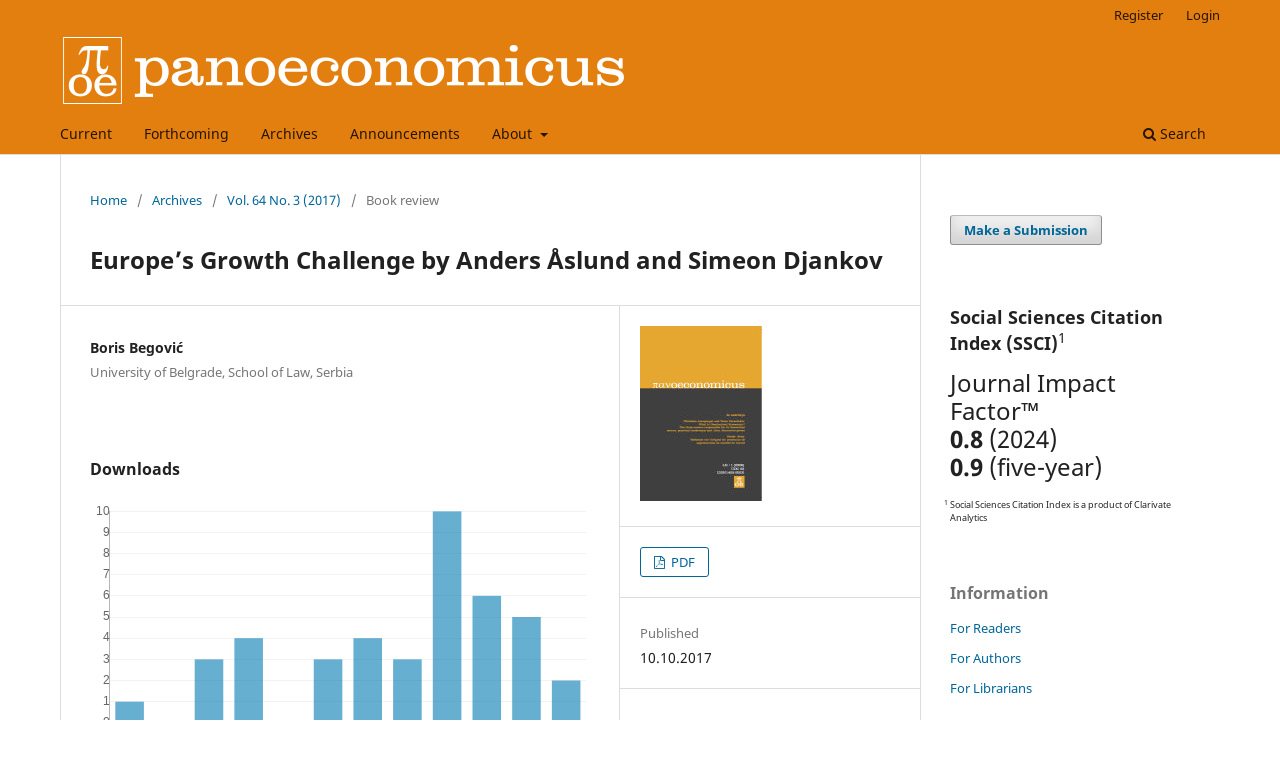

--- FILE ---
content_type: text/html; charset=utf-8
request_url: http://panoeconomicus.org/index.php/jorunal/article/view/443?articlesBySameAuthorPage=3
body_size: 4803
content:
<!DOCTYPE html>
<html lang="en" xml:lang="en">
<head>
	<meta charset="utf-8">
	<meta name="viewport" content="width=device-width, initial-scale=1.0">
	<title>
		Europe’s Growth Challenge by Anders Åslund and Simeon Djankov
							| Panoeconomicus
			</title>

	
<meta name="generator" content="Open Journal Systems 3.4.0.9" />
<meta name="google-site-verification" content="JSzrOHMSW-t7q0AGAJW6sy3zBna6ky5mO-C_HjJVLQo" />
<link rel="schema.DC" href="http://purl.org/dc/elements/1.1/" />
<meta name="DC.Creator.PersonalName" content="Boris Begović"/>
<meta name="DC.Date.created" scheme="ISO8601" content="2017-10-10"/>
<meta name="DC.Date.dateSubmitted" scheme="ISO8601" content="2017-10-09"/>
<meta name="DC.Date.issued" scheme="ISO8601" content="2017-10-10"/>
<meta name="DC.Date.modified" scheme="ISO8601" content="2018-04-14"/>
<meta name="DC.Format" scheme="IMT" content="application/pdf"/>
<meta name="DC.Identifier" content="443"/>
<meta name="DC.Identifier.pageNumber" content="371-381"/>
<meta name="DC.Identifier.URI" content="https://panoeconomicus.org/index.php/jorunal/article/view/443"/>
<meta name="DC.Language" scheme="ISO639-1" content="en"/>
<meta name="DC.Source" content="Panoeconomicus"/>
<meta name="DC.Source.ISSN" content="2217-2386"/>
<meta name="DC.Source.Issue" content="3"/>
<meta name="DC.Source.Volume" content="64"/>
<meta name="DC.Source.URI" content="https://panoeconomicus.org/index.php/jorunal"/>
<meta name="DC.Title" content="Europe’s Growth Challenge by Anders Åslund and Simeon Djankov"/>
<meta name="DC.Type" content="Text.Serial.Journal"/>
<meta name="DC.Type.articleType" content="Book review"/>
<meta name="gs_meta_revision" content="1.1"/>
<meta name="citation_journal_title" content="Panoeconomicus"/>
<meta name="citation_journal_abbrev" content="Panoeconomicus"/>
<meta name="citation_issn" content="2217-2386"/> 
<meta name="citation_author" content="Boris Begović"/>
<meta name="citation_author_institution" content="University of Belgrade, School of Law, Serbia"/>
<meta name="citation_title" content="Europe’s Growth Challenge by Anders Åslund and Simeon Djankov"/>
<meta name="citation_language" content="en"/>
<meta name="citation_date" content="2017/10/10"/>
<meta name="citation_volume" content="64"/>
<meta name="citation_issue" content="3"/>
<meta name="citation_firstpage" content="371"/>
<meta name="citation_lastpage" content="381"/>
<meta name="citation_abstract_html_url" content="https://panoeconomicus.org/index.php/jorunal/article/view/443"/>
<meta name="citation_pdf_url" content="https://panoeconomicus.org/index.php/jorunal/article/download/443/425"/>
<meta name="ojtcontrolpanel" content="OJT Control Panel Version 3.1.1.4 by openjournaltheme.com">
	<link rel="stylesheet" href="http://panoeconomicus.org/index.php/jorunal/$$$call$$$/page/page/css?name=stylesheet" type="text/css" /><link rel="stylesheet" href="http://panoeconomicus.org/index.php/jorunal/$$$call$$$/page/page/css?name=font" type="text/css" /><link rel="stylesheet" href="http://panoeconomicus.org/lib/pkp/styles/fontawesome/fontawesome.css?v=3.4.0.9" type="text/css" /><link rel="stylesheet" href="https://panoeconomicus.org/plugins/generic/orcidProfile/css/orcidProfile.css?v=3.4.0.9" type="text/css" /><link rel="stylesheet" href="https://panoeconomicus.org/plugins/generic/ojtControlPanel/modules/ojtBlazingCache/dist/app-frontend.css?v=1.0.2.1" type="text/css" /><link rel="stylesheet" href="https://panoeconomicus.org/plugins/generic/citationStyleLanguage/css/citationStyleLanguagePlugin.css?v=3.4.0.9" type="text/css" />
</head>
<body class="pkp_page_article pkp_op_view has_site_logo" dir="ltr">

	<div class="pkp_structure_page">

				<header class="pkp_structure_head" id="headerNavigationContainer" role="banner">
						
 <nav class="cmp_skip_to_content" aria-label="Jump to content links">
	<a href="#pkp_content_main">Skip to main content</a>
	<a href="#siteNav">Skip to main navigation menu</a>
		<a href="#pkp_content_footer">Skip to site footer</a>
</nav>

			<div class="pkp_head_wrapper">

				<div class="pkp_site_name_wrapper">
					<button class="pkp_site_nav_toggle">
						<span>Open Menu</span>
					</button>
										<div class="pkp_site_name">
																<a href="						https://panoeconomicus.org/index.php/jorunal/index
					" class="is_img">
							<img src="http://panoeconomicus.org/public/journals/1/pageHeaderLogoImage_en_US.png" width="571" height="74" alt="Panoeconomicus" />
						</a>
										</div>
				</div>

				
				<nav class="pkp_site_nav_menu" aria-label="Site Navigation">
					<a id="siteNav"></a>
					<div class="pkp_navigation_primary_row">
						<div class="pkp_navigation_primary_wrapper">
																				<ul id="navigationPrimary" class="pkp_navigation_primary pkp_nav_list">
								<li class="">
				<a href="https://panoeconomicus.org/index.php/jorunal/issue/current">
					Current
				</a>
							</li>
								<li class="">
				<a href="http://panoeconomicus.org/index.php/jorunal/issue/view/53">
					Forthcoming
				</a>
							</li>
								<li class="">
				<a href="https://panoeconomicus.org/index.php/jorunal/issue/archive">
					Archives
				</a>
							</li>
								<li class="">
				<a href="https://panoeconomicus.org/index.php/jorunal/announcement">
					Announcements
				</a>
							</li>
								<li class="">
				<a href="https://panoeconomicus.org/index.php/jorunal/about">
					About
				</a>
									<ul>
																					<li class="">
									<a href="https://panoeconomicus.org/index.php/jorunal/about">
										About the Journal
									</a>
								</li>
																												<li class="">
									<a href="https://panoeconomicus.org/index.php/jorunal/about/submissions">
										Submissions
									</a>
								</li>
																												<li class="">
									<a href="https://panoeconomicus.org/index.php/jorunal/about/editorialTeam">
										Editorial Team
									</a>
								</li>
																												<li class="">
									<a href="https://panoeconomicus.org/index.php/jorunal/about/privacy">
										Privacy Statement
									</a>
								</li>
																												<li class="">
									<a href="https://panoeconomicus.org/index.php/jorunal/about/contact">
										Contact
									</a>
								</li>
																		</ul>
							</li>
			</ul>

				

																						<div class="pkp_navigation_search_wrapper">
									<a href="https://panoeconomicus.org/index.php/jorunal/search" class="pkp_search pkp_search_desktop">
										<span class="fa fa-search" aria-hidden="true"></span>
										Search
									</a>
								</div>
													</div>
					</div>
					<div class="pkp_navigation_user_wrapper" id="navigationUserWrapper">
							<ul id="navigationUser" class="pkp_navigation_user pkp_nav_list">
								<li class="profile">
				<a href="https://panoeconomicus.org/index.php/jorunal/user/register">
					Register
				</a>
							</li>
								<li class="profile">
				<a href="https://panoeconomicus.org/index.php/jorunal/login">
					Login
				</a>
							</li>
										</ul>

					</div>
				</nav>
			</div><!-- .pkp_head_wrapper -->
		</header><!-- .pkp_structure_head -->

						<div class="pkp_structure_content has_sidebar">
			<div class="pkp_structure_main" role="main">
				<a id="pkp_content_main"></a>

<div class="page page_article">
			<nav class="cmp_breadcrumbs" role="navigation" aria-label="You are here:">
	<ol>
		<li>
			<a href="https://panoeconomicus.org/index.php/jorunal/index">
				Home
			</a>
			<span class="separator">/</span>
		</li>
		<li>
			<a href="https://panoeconomicus.org/index.php/jorunal/issue/archive">
				Archives
			</a>
			<span class="separator">/</span>
		</li>
					<li>
				<a href="https://panoeconomicus.org/index.php/jorunal/issue/view/54">
					Vol. 64 No. 3 (2017)
				</a>
				<span class="separator">/</span>
			</li>
				<li class="current" aria-current="page">
			<span aria-current="page">
									Book review
							</span>
		</li>
	</ol>
</nav>
	
		  	 <article class="obj_article_details">

		
	<h1 class="page_title">
		Europe’s Growth Challenge by Anders Åslund and Simeon Djankov
	</h1>

	
	<div class="row">
		<div class="main_entry">

							<section class="item authors">
					<h2 class="pkp_screen_reader">Authors</h2>
					<ul class="authors">
											<li>
							<span class="name">
								Boris Begović
							</span>
															<span class="affiliation">
									University of Belgrade, School of Law, Serbia
																	</span>
																																		</li>
										</ul>
				</section>
			
									

						
						
			

										
				<section class="item downloads_chart">
					<h2 class="label">
						Downloads
					</h2>
					<div class="value">
						<canvas class="usageStatsGraph" data-object-type="Submission" data-object-id="443"></canvas>
						<div class="usageStatsUnavailable" data-object-type="Submission" data-object-id="443">
							Download data is not yet available.
						</div>
					</div>
				</section>
			
																			
						
		</div><!-- .main_entry -->

		<div class="entry_details">

										<div class="item cover_image">
					<div class="sub_item">
													<a href="https://panoeconomicus.org/index.php/jorunal/issue/view/54">
								<img src="https://panoeconomicus.org/public/journals/1/cover_issue_54_en_US.jpg" alt="">
							</a>
											</div>
				</div>
			
										<div class="item galleys">
					<h2 class="pkp_screen_reader">
						Downloads
					</h2>
					<ul class="value galleys_links">
													<li>
								
	
													

<a class="obj_galley_link pdf" href="https://panoeconomicus.org/index.php/jorunal/article/view/443/425">
		
	PDF

	</a>
							</li>
											</ul>
				</div>
						
						<div class="item published">
				<section class="sub_item">
					<h2 class="label">
						Published
					</h2>
					<div class="value">
																			<span>10.10.2017</span>
																	</div>
				</section>
							</div>
			
						
										<div class="item issue">

											<section class="sub_item">
							<h2 class="label">
								Issue
							</h2>
							<div class="value">
								<a class="title" href="https://panoeconomicus.org/index.php/jorunal/issue/view/54">
									Vol. 64 No. 3 (2017)
								</a>
							</div>
						</section>
					
											<section class="sub_item">
							<h2 class="label">
								Section
							</h2>
							<div class="value">
								Book review
							</div>
						</section>
					
									</div>
			
						
						
				<div class="item citation">
		<section class="sub_item citation_display">
			<h2 class="label">
				How to Cite
			</h2>
			<div class="value">
				<div id="citationOutput" role="region" aria-live="polite">
					<div class="csl-bib-body">
  <div class="csl-entry">Begović, B. (2017). Europe’s Growth Challenge by Anders Åslund and Simeon Djankov. <i>Panoeconomicus</i>, <i>64</i>(3), 371-381. <a href="https://panoeconomicus.org/index.php/jorunal/article/view/443">https://panoeconomicus.org/index.php/jorunal/article/view/443</a></div>
</div>
				</div>
				<div class="citation_formats">
					<button class="citation_formats_button label" aria-controls="cslCitationFormats" aria-expanded="false" data-csl-dropdown="true">
						More Citation Formats
					</button>
					<div id="cslCitationFormats" class="citation_formats_list" aria-hidden="true">
						<ul class="citation_formats_styles">
															<li>
									<a
											rel="nofollow"
											aria-controls="citationOutput"
											href="https://panoeconomicus.org/index.php/jorunal/citationstylelanguage/get/acm-sig-proceedings?submissionId=443&amp;publicationId=438&amp;issueId=54"
											data-load-citation
											data-json-href="https://panoeconomicus.org/index.php/jorunal/citationstylelanguage/get/acm-sig-proceedings?submissionId=443&amp;publicationId=438&amp;issueId=54&amp;return=json"
									>
										ACM
									</a>
								</li>
															<li>
									<a
											rel="nofollow"
											aria-controls="citationOutput"
											href="https://panoeconomicus.org/index.php/jorunal/citationstylelanguage/get/acs-nano?submissionId=443&amp;publicationId=438&amp;issueId=54"
											data-load-citation
											data-json-href="https://panoeconomicus.org/index.php/jorunal/citationstylelanguage/get/acs-nano?submissionId=443&amp;publicationId=438&amp;issueId=54&amp;return=json"
									>
										ACS
									</a>
								</li>
															<li>
									<a
											rel="nofollow"
											aria-controls="citationOutput"
											href="https://panoeconomicus.org/index.php/jorunal/citationstylelanguage/get/apa?submissionId=443&amp;publicationId=438&amp;issueId=54"
											data-load-citation
											data-json-href="https://panoeconomicus.org/index.php/jorunal/citationstylelanguage/get/apa?submissionId=443&amp;publicationId=438&amp;issueId=54&amp;return=json"
									>
										APA
									</a>
								</li>
															<li>
									<a
											rel="nofollow"
											aria-controls="citationOutput"
											href="https://panoeconomicus.org/index.php/jorunal/citationstylelanguage/get/associacao-brasileira-de-normas-tecnicas?submissionId=443&amp;publicationId=438&amp;issueId=54"
											data-load-citation
											data-json-href="https://panoeconomicus.org/index.php/jorunal/citationstylelanguage/get/associacao-brasileira-de-normas-tecnicas?submissionId=443&amp;publicationId=438&amp;issueId=54&amp;return=json"
									>
										ABNT
									</a>
								</li>
															<li>
									<a
											rel="nofollow"
											aria-controls="citationOutput"
											href="https://panoeconomicus.org/index.php/jorunal/citationstylelanguage/get/chicago-author-date?submissionId=443&amp;publicationId=438&amp;issueId=54"
											data-load-citation
											data-json-href="https://panoeconomicus.org/index.php/jorunal/citationstylelanguage/get/chicago-author-date?submissionId=443&amp;publicationId=438&amp;issueId=54&amp;return=json"
									>
										Chicago
									</a>
								</li>
															<li>
									<a
											rel="nofollow"
											aria-controls="citationOutput"
											href="https://panoeconomicus.org/index.php/jorunal/citationstylelanguage/get/harvard-cite-them-right?submissionId=443&amp;publicationId=438&amp;issueId=54"
											data-load-citation
											data-json-href="https://panoeconomicus.org/index.php/jorunal/citationstylelanguage/get/harvard-cite-them-right?submissionId=443&amp;publicationId=438&amp;issueId=54&amp;return=json"
									>
										Harvard
									</a>
								</li>
															<li>
									<a
											rel="nofollow"
											aria-controls="citationOutput"
											href="https://panoeconomicus.org/index.php/jorunal/citationstylelanguage/get/ieee?submissionId=443&amp;publicationId=438&amp;issueId=54"
											data-load-citation
											data-json-href="https://panoeconomicus.org/index.php/jorunal/citationstylelanguage/get/ieee?submissionId=443&amp;publicationId=438&amp;issueId=54&amp;return=json"
									>
										IEEE
									</a>
								</li>
															<li>
									<a
											rel="nofollow"
											aria-controls="citationOutput"
											href="https://panoeconomicus.org/index.php/jorunal/citationstylelanguage/get/modern-language-association?submissionId=443&amp;publicationId=438&amp;issueId=54"
											data-load-citation
											data-json-href="https://panoeconomicus.org/index.php/jorunal/citationstylelanguage/get/modern-language-association?submissionId=443&amp;publicationId=438&amp;issueId=54&amp;return=json"
									>
										MLA
									</a>
								</li>
															<li>
									<a
											rel="nofollow"
											aria-controls="citationOutput"
											href="https://panoeconomicus.org/index.php/jorunal/citationstylelanguage/get/turabian-fullnote-bibliography?submissionId=443&amp;publicationId=438&amp;issueId=54"
											data-load-citation
											data-json-href="https://panoeconomicus.org/index.php/jorunal/citationstylelanguage/get/turabian-fullnote-bibliography?submissionId=443&amp;publicationId=438&amp;issueId=54&amp;return=json"
									>
										Turabian
									</a>
								</li>
															<li>
									<a
											rel="nofollow"
											aria-controls="citationOutput"
											href="https://panoeconomicus.org/index.php/jorunal/citationstylelanguage/get/vancouver?submissionId=443&amp;publicationId=438&amp;issueId=54"
											data-load-citation
											data-json-href="https://panoeconomicus.org/index.php/jorunal/citationstylelanguage/get/vancouver?submissionId=443&amp;publicationId=438&amp;issueId=54&amp;return=json"
									>
										Vancouver
									</a>
								</li>
															<li>
									<a
											rel="nofollow"
											aria-controls="citationOutput"
											href="https://panoeconomicus.org/index.php/jorunal/citationstylelanguage/get/ama?submissionId=443&amp;publicationId=438&amp;issueId=54"
											data-load-citation
											data-json-href="https://panoeconomicus.org/index.php/jorunal/citationstylelanguage/get/ama?submissionId=443&amp;publicationId=438&amp;issueId=54&amp;return=json"
									>
										AMA
									</a>
								</li>
													</ul>
													<div class="label">
								Download Citation
							</div>
							<ul class="citation_formats_styles">
																	<li>
										<a href="https://panoeconomicus.org/index.php/jorunal/citationstylelanguage/download/ris?submissionId=443&amp;publicationId=438&amp;issueId=54">
											<span class="fa fa-download"></span>
											Endnote/Zotero/Mendeley (RIS)
										</a>
									</li>
																	<li>
										<a href="https://panoeconomicus.org/index.php/jorunal/citationstylelanguage/download/bibtex?submissionId=443&amp;publicationId=438&amp;issueId=54">
											<span class="fa fa-download"></span>
											BibTeX
										</a>
									</li>
															</ul>
											</div>
				</div>
			</div>
		</section>
	</div>


		</div><!-- .entry_details -->
	</div><!-- .row -->

</article>

	

</div><!-- .page -->

	</div><!-- pkp_structure_main -->

									<div class="pkp_structure_sidebar left" role="complementary">
				<div class="pkp_block block_make_submission">
	<h2 class="pkp_screen_reader">
		Make a Submission
	</h2>

	<div class="content">
		<a class="block_make_submission_link" href="https://panoeconomicus.org/index.php/jorunal/about/submissions">
			Make a Submission
		</a>
	</div>
</div>
<div class="pkp_block block_custom" id="customblock-impact">
	<h2 class="title pkp_screen_reader">impact</h2>
	<div class="content">
		<p><span style="font-size: large;"><strong>Social Sciences Citation </strong></span><span style="font-size: large;"><strong>Index (SSCI)</strong><sup>1</sup></span></p>
<p><span style="font-size: x-large;">Journal Impact Factor™<br><strong>0.8</strong> (2024)<br><strong>0.9</strong> (five-year)</span></p>
<p style="line-height: 80%; text-indent: -6px;"><span style="font-size: xx-small;"><sup>1 </sup> Social Sciences Citation Index is a product of Clarivate Analytics</span></p>
	</div>
</div>
<div class="pkp_block block_information">
	<h2 class="title">Information</h2>
	<div class="content">
		<ul>
							<li>
					<a href="https://panoeconomicus.org/index.php/jorunal/information/readers">
						For Readers
					</a>
				</li>
										<li>
					<a href="https://panoeconomicus.org/index.php/jorunal/information/authors">
						For Authors
					</a>
				</li>
										<li>
					<a href="https://panoeconomicus.org/index.php/jorunal/information/librarians">
						For Librarians
					</a>
				</li>
					</ul>
	</div>
</div>
<div class="pkp_block block_web_feed">
	<h2 class="title">Latest publications</h2>
	<div class="content">
		<ul>
			<li>
				<a href="https://panoeconomicus.org/index.php/jorunal/gateway/plugin/WebFeedGatewayPlugin/atom">
					<img src="http://panoeconomicus.org/lib/pkp/templates/images/atom.svg" alt="Atom logo">
				</a>
			</li>
			<li>
				<a href="https://panoeconomicus.org/index.php/jorunal/gateway/plugin/WebFeedGatewayPlugin/rss2">
					<img src="http://panoeconomicus.org/lib/pkp/templates/images/rss20_logo.svg" alt="RSS2 logo">
				</a>
			</li>
			<li>
				<a href="https://panoeconomicus.org/index.php/jorunal/gateway/plugin/WebFeedGatewayPlugin/rss">
					<img src="http://panoeconomicus.org/lib/pkp/templates/images/rss10_logo.svg" alt="RSS1 logo">
				</a>
			</li>
		</ul>
	</div>
</div>

			</div><!-- pkp_sidebar.left -->
			</div><!-- pkp_structure_content -->

<div class="pkp_structure_footer_wrapper" role="contentinfo">
	<a id="pkp_content_footer"></a>

	<div class="pkp_structure_footer">

					<div class="pkp_footer_content">
				<p style="margin: 0px; text-align: center;"><img src="https://panoeconomicus.org/public/site/images/administrator/footerImg1.png" alt="" /></p>
<p style="margin: 0px; text-align: center;">© 2017 panoeconomicus.org</p>
			</div>
		
		<div class="pkp_brand_footer">
			<a href="https://panoeconomicus.org/index.php/jorunal/about/aboutThisPublishingSystem">
				<img alt="More information about the publishing system, Platform and Workflow by OJS/PKP." src="http://panoeconomicus.org/templates/images/ojs_brand.png">
			</a>
		</div>
	</div>
</div><!-- pkp_structure_footer_wrapper -->

</div><!-- pkp_structure_page -->

<script src="http://panoeconomicus.org/lib/pkp/lib/vendor/components/jquery/jquery.min.js?v=3.4.0.9" type="text/javascript"></script><script src="http://panoeconomicus.org/lib/pkp/lib/vendor/components/jqueryui/jquery-ui.min.js?v=3.4.0.9" type="text/javascript"></script><script src="http://panoeconomicus.org/plugins/themes/default/js/lib/popper/popper.js?v=3.4.0.9" type="text/javascript"></script><script src="http://panoeconomicus.org/plugins/themes/default/js/lib/bootstrap/util.js?v=3.4.0.9" type="text/javascript"></script><script src="http://panoeconomicus.org/plugins/themes/default/js/lib/bootstrap/dropdown.js?v=3.4.0.9" type="text/javascript"></script><script src="http://panoeconomicus.org/plugins/themes/default/js/main.js?v=3.4.0.9" type="text/javascript"></script><script src="https://panoeconomicus.org/plugins/generic/citationStyleLanguage/js/articleCitation.js?v=3.4.0.9" type="text/javascript"></script><script src="https://panoeconomicus.org/plugins/generic/ojtControlPanel/modules/ojtBlazingCache/dist/app-frontend.js?v=1.0.2.1" type="text/javascript"></script><script type="text/javascript">var pkpUsageStats = pkpUsageStats || {};pkpUsageStats.data = pkpUsageStats.data || {};pkpUsageStats.data.Submission = pkpUsageStats.data.Submission || {};pkpUsageStats.data.Submission[443] = {"data":{"2017":{"10":"1","11":0,"12":0},"2018":{"1":0,"2":"2","3":0,"4":"2","5":"2","6":"2","7":"1","8":"1","9":"1","10":0,"11":"4","12":"2"},"2019":{"1":0,"2":"2","3":"1","4":"1","5":"2","6":"2","7":0,"8":"1","9":"2","10":"5","11":0,"12":"1"},"2020":{"1":"2","2":"2","3":"1","4":"1","5":"1","6":"1","7":"2","8":"3","9":"2","10":"1","11":"1","12":"1"},"2021":{"1":"1","2":"1","3":"5","4":"2","5":"2","6":"6","7":"1","8":"1","9":"1","10":"4","11":"2","12":"4"},"2022":{"1":"15","2":"2","3":"3","4":0,"5":"4","6":"1","7":0,"8":"6","9":"2","10":"3","11":"2","12":"3"},"2023":{"1":"2","2":"3","3":"4","4":"3","5":"3","6":"2","7":"6","8":"4","9":"2","10":"12","11":"7","12":"1"},"2024":{"1":"1","2":0,"3":"7","4":0,"5":"1","6":"5","7":"5","8":0,"9":"8","10":"3","11":"2","12":"2"},"2025":{"1":"3","2":"1","3":0,"4":"3","5":"4","6":0,"7":"3","8":"4","9":"3","10":"10","11":"6","12":"5"},"2026":{"1":"2"}},"label":"All Downloads","color":"79,181,217","total":251};</script><script src="https://panoeconomicus.org/lib/pkp/js/lib/Chart.min.js?v=3.4.0.9" type="text/javascript"></script><script type="text/javascript">var pkpUsageStats = pkpUsageStats || {};pkpUsageStats.locale = pkpUsageStats.locale || {};pkpUsageStats.locale.months = ["Jan","Feb","Mar","Apr","May","Jun","Jul","Aug","Sep","Oct","Nov","Dec"];pkpUsageStats.config = pkpUsageStats.config || {};pkpUsageStats.config.chartType = "bar";</script><script src="https://panoeconomicus.org/lib/pkp/js/usage-stats-chart.js?v=3.4.0.9" type="text/javascript"></script>

    <span style='display:none !important;'>Themes by Openjournaltheme.com</span>    <span style='display:none !important;'>Themes by Openjournaltheme.com</span>
</body>
</html>
